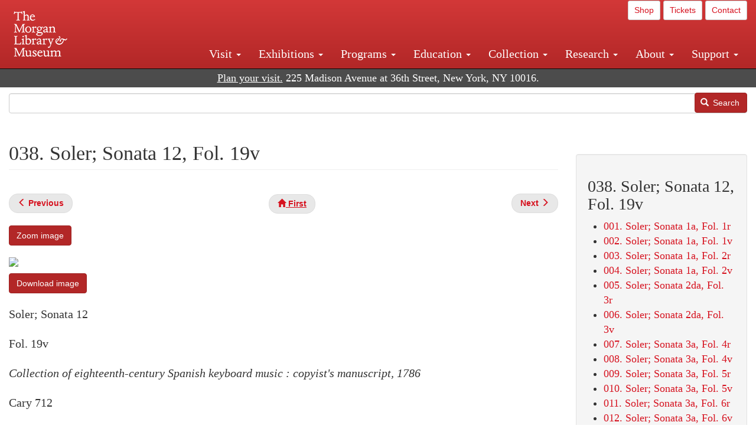

--- FILE ---
content_type: text/html; charset=UTF-8
request_url: https://www.themorgan.org/music/manuscript/409299/38
body_size: 11534
content:
<!DOCTYPE html>
<html  lang="en" dir="ltr">
  <head>
    <meta charset="utf-8" />
<noscript><style>form.antibot * :not(.antibot-message) { display: none !important; }</style>
</noscript><meta name="description" content=", , Collection of eighteenth-century Spanish keyboard music : copyist&#039;s manuscript, 1786 , , Cary 712" />
<link rel="canonical" href="https://www.themorgan.org/music/manuscript/409299/38" />
<meta name="google-site-verification" content="12iEsUu52WF4YXFkCiEOJZr_onOHO364i4TqYHYXOew" />
<link rel="apple-touch-icon" sizes="57x57" href="/sites/default/files/favicons/apple-touch-icon-57x57.png"/>
<link rel="apple-touch-icon" sizes="60x60" href="/sites/default/files/favicons/apple-touch-icon-60x60.png"/>
<link rel="apple-touch-icon" sizes="72x72" href="/sites/default/files/favicons/apple-touch-icon-72x72.png"/>
<link rel="apple-touch-icon" sizes="76x76" href="/sites/default/files/favicons/apple-touch-icon-76x76.png"/>
<link rel="apple-touch-icon" sizes="114x114" href="/sites/default/files/favicons/apple-touch-icon-114x114.png"/>
<link rel="apple-touch-icon" sizes="120x120" href="/sites/default/files/favicons/apple-touch-icon-120x120.png"/>
<link rel="apple-touch-icon" sizes="144x144" href="/sites/default/files/favicons/apple-touch-icon-144x144.png"/>
<link rel="apple-touch-icon" sizes="152x152" href="/sites/default/files/favicons/apple-touch-icon-152x152.png"/>
<link rel="apple-touch-icon" sizes="180x180" href="/sites/default/files/favicons/apple-touch-icon-180x180.png"/>
<link rel="icon" type="image/png" href="/sites/default/files/favicons/favicon-32x32.png" sizes="32x32"/>
<link rel="icon" type="image/png" href="/sites/default/files/favicons/favicon-194x194.png" sizes="194x194"/>
<link rel="icon" type="image/png" href="/sites/default/files/favicons/favicon-96x96.png" sizes="96x96"/>
<link rel="icon" type="image/png" href="/sites/default/files/favicons/android-chrome-192x192.png" sizes="192x192"/>
<link rel="icon" type="image/png" href="/sites/default/files/favicons/favicon-16x16.png" sizes="16x16"/>
<link rel="manifest" href="/sites/default/files/favicons/android-chrome-manifest.json"/>
<meta name="msapplication-TileColor" content="#ffc40d"/>
<meta name="msapplication-TileImage" content="/sites/default/files/favicons/mstile-144x144.png"/>
<meta name="theme-color" content="#ffffff"/>
<meta name="favicon-generator" content="Drupal responsive_favicons + realfavicongenerator.net" />
<meta name="Generator" content="Drupal 10 (https://www.drupal.org)" />
<meta name="MobileOptimized" content="width" />
<meta name="HandheldFriendly" content="true" />
<meta name="viewport" content="width=device-width, initial-scale=1.0" />
<link rel="stylesheet" href="/sites/default/files/fontyourface/local_fonts/dante/font.css" media="all" />
<link rel="prev" href="/music/manuscript/409299/37" />
<link rel="up" href="/music-manuscripts-and-printed-music/409299" />
<link rel="next" href="/music/manuscript/409299/39" />

    <title>| | 038. Soler; Sonata 12, Fol. 19v | The Morgan Library &amp; Museum</title>
    <link rel="stylesheet" media="all" href="/sites/default/files/css/css_OSJZV52DHUMuSz2-UGZ0sP0_4sNQRMRGlqqTwcuPjCk.css?delta=0&amp;language=en&amp;theme=bootstrap_morgan&amp;include=eJxlzEEOgCAMRNELETkSaaEaFB1SStTby84Yk1n8vMUwxS0Yxqrnt0OOOFxEgTIun2SmXmyAik_aK5WJVro-kDIVLK7dzWQfZ03cKTxD98CANVOq_icPyooyxg" />
<link rel="stylesheet" media="all" href="/sites/default/files/css/css_U511muculx7YEB0xzGvh_9SSTYYGy5-EzRqJvACB0NI.css?delta=1&amp;language=en&amp;theme=bootstrap_morgan&amp;include=eJxlzEEOgCAMRNELETkSaaEaFB1SStTby84Yk1n8vMUwxS0Yxqrnt0OOOFxEgTIun2SmXmyAik_aK5WJVro-kDIVLK7dzWQfZ03cKTxD98CANVOq_icPyooyxg" />

    <script type="application/json" data-drupal-selector="drupal-settings-json">{"path":{"baseUrl":"\/","pathPrefix":"","currentPath":"node\/1136116","currentPathIsAdmin":false,"isFront":false,"currentLanguage":"en"},"pluralDelimiter":"\u0003","suppressDeprecationErrors":true,"ajaxPageState":{"libraries":"[base64]","theme":"bootstrap_morgan","theme_token":null},"ajaxTrustedUrl":{"\/search":true},"gtag":{"tagId":"G-XVMVPQFT4K","consentMode":false,"otherIds":["DC-10905669","AW-1029644845",""],"events":[],"additionalConfigInfo":[]},"back_to_top":{"back_to_top_button_trigger":100,"back_to_top_speed":1200,"back_to_top_prevent_on_mobile":true,"back_to_top_prevent_in_admin":false,"back_to_top_button_type":"image","back_to_top_button_text":"Back to top"},"colorbox":{"opacity":"0.85","current":"{current} of {total}","previous":"\u00ab Prev","next":"Next \u00bb","close":"Close","maxWidth":"98%","maxHeight":"98%","fixed":true,"mobiledetect":true,"mobiledevicewidth":"480px"},"copyprevention":{"body":[],"images":{"contextmenu":"contextmenu"},"images_min_dimension":150,"transparentgif":"https:\/\/www.themorgan.org\/modules\/contrib\/copyprevention\/transparent.gif"},"bootstrap":{"forms_has_error_value_toggle":1,"modal_animation":1,"modal_backdrop":"true","modal_focus_input":1,"modal_keyboard":1,"modal_select_text":1,"modal_show":1,"modal_size":"","popover_enabled":1,"popover_animation":1,"popover_auto_close":1,"popover_container":"body","popover_content":"","popover_delay":"0","popover_html":0,"popover_placement":"right","popover_selector":"","popover_title":"","popover_trigger":"click"},"user":{"uid":0,"permissionsHash":"c75e8bdc907009b292713e214b39a434c695586c77eb29f90c86458fa405b285"}}</script>
<script src="/sites/default/files/js/js_3lKwFo5Qy96DHydonLi5fGoEp4bJwillQdTJnGzTprw.js?scope=header&amp;delta=0&amp;language=en&amp;theme=bootstrap_morgan&amp;include=eJxljwEKwzAIRS9U6pGCaWxI52KwtutuP2FsWTsQ-f8_RYw43YKJV4PYdVjWIYrYaooOPio0pVBqsR_YpMlOOkzColEOSDTjxvYNfIFLJbj4zlkwwck5a0-_tVO1IhXO1qkSJN0a8pgKsuQRFzyGLJKZgmGG7O3q30MPirPoPfQP_pIXI0RuWg"></script>
<script src="/modules/contrib/google_tag/js/gtag.js?t8tesg"></script>

  </head>
  <body class="page-node-1136116 page-node-type-music_manuscript_pages fontyourface path-node page-node-type-music-manuscript-pages navbar-is-fixed-top has-glyphicons">
    <a href="#main-content" class="visually-hidden focusable skip-link">
      Skip to main content
    </a>
    
      <div class="dialog-off-canvas-main-canvas" data-off-canvas-main-canvas>
              <header class="navbar navbar-inverse navbar-fixed-top" id="navbar" role="banner">
              <div class="container-fluid">
            <div class="navbar-header">
          <div class="region region-navigation">
          <a class="logo navbar-btn pull-left" href="/" title="Home" rel="home">
      <img src="/sites/default/files/Morgan_horizontal-white2.png" alt="Home" />
    </a>
      
  </div>

                          <button type="button" class="navbar-toggle collapsed" data-toggle="collapse" data-target="#navbar-collapse" aria-expanded="false">
            <span class="sr-only">Toggle navigation</span>
            <span class="icon-bar"></span>
            <span class="icon-bar"></span>
            <span class="icon-bar"></span>
          </button>
              </div>

                    <div id="navbar-collapse" class="navbar-collapse collapse">
            <div class="region region-navigation-collapsible">
    <section id="block-bootstrap-morgan-utilitymenu" class="block block-block-content block-block-contentd2421468-d48b-466e-a029-e4c7e7d23de0 clearfix">
  
    

      
            <div class="field field--name-body field--type-text-with-summary field--label-hidden field--item"><p style="text-align: right;"><a class="btn btn-default btn-sm" href="https://shop.themorgan.org">Shop</a> <a class="btn btn-default btn-sm" href="https://mpv.tickets.com/schedule/?agency=MGLV_ADM_MPV&orgid=51849">Tickets</a> <a class="btn btn-default btn-sm" href="/contact">Contact</a></p></div>
      
  </section>

<nav role="navigation" aria-labelledby="block-bootstrap-morgan-main-menu-menu" id="block-bootstrap-morgan-main-menu">
            
  <h2 class="visually-hidden" id="block-bootstrap-morgan-main-menu-menu">Main navigation</h2>
  

        
      <ul class="menu menu--main nav navbar-nav">
                      <li class="expanded dropdown first">
                                                                    <a href="/visit" class="dropdown-toggle" data-toggle="dropdown" data-drupal-link-system-path="node/1154336">Visit <span class="caret"></span></a>
                        <ul class="dropdown-menu">
                      <li class="first">
                                        <a href="/visit" data-drupal-link-system-path="node/1154336">Hours, Admission, and Directions</a>
              </li>
                      <li>
                                        <a href="https://mpv.tickets.com/schedule/?agency=MGLV_ADM_MPV&amp;orgid=51849#/?view=list&amp;includePackages=true">Purchase Tickets</a>
              </li>
                      <li>
                                        <a href="/visit/accessibility" data-drupal-link-system-path="node/73">Accessibility</a>
              </li>
                      <li>
                                        <a href="/visit/audio-guide" data-drupal-link-system-path="node/60">Map and Audio Guide</a>
              </li>
                      <li>
                                        <a href="/visit/dining" data-drupal-link-system-path="node/7709121">Dining</a>
              </li>
                      <li>
                                        <a href="/visit/group-tours-and-visits" data-drupal-link-system-path="node/62">Tours and Group Visits</a>
              </li>
                      <li>
                                        <a href="/visit/guidelines" data-drupal-link-system-path="node/74">Visitor Guidelines and Policies</a>
              </li>
                      <li class="last">
                                        <a href="/visit/faq" data-drupal-link-system-path="visit/faq">FAQ</a>
              </li>
        </ul>
  
              </li>
                      <li class="expanded dropdown">
                                                                    <a href="/exhibitions/current" class="dropdown-toggle" data-toggle="dropdown" data-drupal-link-system-path="exhibitions/current">Exhibitions <span class="caret"></span></a>
                        <ul class="dropdown-menu">
                      <li class="first">
                                        <a href="/exhibitions/current" data-drupal-link-system-path="exhibitions/current">Current</a>
              </li>
                      <li>
                                        <a href="/exhibitions/upcoming" data-drupal-link-system-path="exhibitions/upcoming">Upcoming</a>
              </li>
                      <li>
                                        <a href="/exhibitions/online" data-drupal-link-system-path="exhibitions/online">Online</a>
              </li>
                      <li>
                                        <a href="/exhibitions/past" data-drupal-link-system-path="exhibitions/past">Past</a>
              </li>
                      <li class="last">
                                        <a href="/videos/exhibitions">Videos</a>
              </li>
        </ul>
  
              </li>
                      <li class="expanded dropdown">
                                                                    <a href="/programs" class="dropdown-toggle" data-toggle="dropdown" data-drupal-link-system-path="node/7709096">Programs <span class="caret"></span></a>
                        <ul class="dropdown-menu">
                      <li class="first">
                                        <a href="/programs" data-drupal-link-system-path="node/7709096">About Programs</a>
              </li>
                      <li>
                                        <a href="/programs/list" data-drupal-link-system-path="programs/list">Concerts, Talks, and More</a>
              </li>
                      <li>
                                        <a href="/calendar" data-drupal-link-system-path="calendar">Calendar</a>
              </li>
                      <li>
                                        <a href="/programs/tours" data-drupal-link-system-path="node/7709111">Tours</a>
              </li>
                      <li>
                                        <a href="/family-programs" data-drupal-link-system-path="node/7709116">Family Programs</a>
              </li>
                      <li>
                                        <a href="/programs/college-programs" data-drupal-link-system-path="node/58836">College Programs</a>
              </li>
                      <li>
                                        <a href="/education/teen-programs" data-drupal-link-system-path="node/1465181">Teen Programs</a>
              </li>
                      <li class="last">
                                        <a href="/videos/programs" data-drupal-link-system-path="videos/programs">Videos</a>
              </li>
        </ul>
  
              </li>
                      <li class="expanded dropdown">
                                                                    <a href="/education/overview" class="dropdown-toggle" data-toggle="dropdown" data-drupal-link-system-path="node/79">Education <span class="caret"></span></a>
                        <ul class="dropdown-menu">
                      <li class="first">
                                        <a href="/education/overview" data-drupal-link-system-path="node/79">Mission and Programs Overview</a>
              </li>
                      <li>
                                        <a href="/education/NYCurriculum" data-drupal-link-system-path="node/81">Common Core State Standards</a>
              </li>
                      <li>
                                        <a href="/education/how-to-book-a-class" data-drupal-link-system-path="node/82">How to Book a Class</a>
              </li>
                      <li>
                                        <a href="/education/programs" data-drupal-link-system-path="node/80">School and Camp Programs</a>
              </li>
                      <li>
                                        <a href="/education/morgan-book-project" data-drupal-link-system-path="node/84">The Morgan Book Project</a>
              </li>
                      <li>
                                        <a href="/education/teacher-programs" data-drupal-link-system-path="node/1459641">Teacher Programs</a>
              </li>
                      <li class="last">
                                        <a href="/education/virtual-field-trips" data-drupal-link-system-path="node/1146361">Virtual School Programs</a>
              </li>
        </ul>
  
              </li>
                      <li class="expanded dropdown">
                                                                    <a href="/collection" class="dropdown-toggle" data-toggle="dropdown" data-drupal-link-system-path="node/1413081">Collection <span class="caret"></span></a>
                        <ul class="dropdown-menu">
                      <li class="first">
                                        <a href="/collection-highlights" data-drupal-link-system-path="collection-highlights">Collection Highlights</a>
              </li>
                      <li>
                                        <a href="/collection/curatorial-departments" data-drupal-link-system-path="node/7707836">Curatorial Departments</a>
              </li>
                      <li class="expanded dropdown">
                                                                    <a href="/collection" class="dropdown-toggle" data-toggle="dropdown" data-drupal-link-system-path="node/1413081">Collection Online <span class="caret"></span></a>
                        <ul class="dropdown-menu">
                      <li class="first">
                                        <a href="/drawings" data-drupal-link-system-path="node/12651">Drawings Online</a>
              </li>
                      <li>
                                        <a href="/manuscripts/list" data-drupal-link-system-path="manuscripts/list">Medieval &amp; Renaissance Manuscripts</a>
              </li>
                      <li>
                                        <a href="/music-manuscripts-and-printed-music/list" data-drupal-link-system-path="music-manuscripts-and-printed-music/list">Music Manuscripts and Printed Music</a>
              </li>
                      <li>
                                        <a href="/objects/images" data-drupal-link-system-path="objects/images">Paintings &amp; Art Objects</a>
              </li>
                      <li>
                                        <a href="/papyri/grid" data-drupal-link-system-path="papyri/grid">Papyri</a>
              </li>
                      <li>
                                        <a href="/rembrandt" data-drupal-link-system-path="node/7707916">Rembrandt Prints</a>
              </li>
                      <li class="last">
                                        <a href="/morgan-syndicate-books" data-drupal-link-system-path="node/7708926">Syndicate records of the Morgan financial firms, 1882–1933</a>
              </li>
        </ul>
  
              </li>
                      <li>
                                        <a href="/digital-facsimiles" data-drupal-link-system-path="digital-facsimiles">Digital Facsimiles</a>
              </li>
                      <li>
                                        <a href="/thaw-conservation-center" data-drupal-link-system-path="node/7709041">Thaw Conservation Center</a>
              </li>
                      <li>
                                        <a href="/loan-request-form" data-drupal-link-system-path="node/7709181">Loan Request</a>
              </li>
                      <li class="last">
                                        <a href="/videos/collection">Videos</a>
              </li>
        </ul>
  
              </li>
                      <li class="expanded dropdown">
                                                                    <a href="/research/services" class="dropdown-toggle" data-toggle="dropdown" data-drupal-link-system-path="node/5194">Research <span class="caret"></span></a>
                        <ul class="dropdown-menu">
                      <li class="first">
                                        <a href="/research/services" data-drupal-link-system-path="node/5194">Research Services</a>
              </li>
                      <li>
                                        <a href="/research/reading-room" data-drupal-link-system-path="node/5756">Reading Room</a>
              </li>
                      <li>
                                        <a href="/research/drawing-study-center" data-drupal-link-system-path="node/5757">Drawing Study Center</a>
              </li>
                      <li>
                                        <a href="/research/imaging-and-rights" data-drupal-link-system-path="node/5759">Imaging &amp; Rights</a>
              </li>
                      <li>
                                        <a href="/research/reference-collection" data-drupal-link-system-path="node/5760">Reference Collection</a>
              </li>
                      <li class="expanded dropdown">
                                                                    <a href="/drawing-institute" class="dropdown-toggle" data-toggle="dropdown" data-drupal-link-system-path="node/598">Drawing Institute <span class="caret"></span></a>
                        <ul class="dropdown-menu">
                      <li class="first">
                                        <a href="/drawing-institute/calendar" data-drupal-link-system-path="drawing-institute/calendar">Calendar</a>
              </li>
                      <li>
                                        <a href="/drawing-institute/events" data-drupal-link-system-path="node/24451">Events</a>
              </li>
                      <li>
                                        <a href="/drawing-institute/faq" data-drupal-link-system-path="node/1148366">FAQs</a>
              </li>
                      <li>
                                        <a href="/drawing-institute/call-for-applications" data-drupal-link-system-path="drawing-institute/call-for-applications">Call for Applications</a>
              </li>
                      <li>
                                        <a href="/drawing-institute/fellows" data-drupal-link-system-path="drawing-institute/fellows">Fellows</a>
              </li>
                      <li>
                                        <a href="/drawing-institute/fellowships" data-drupal-link-system-path="node/24456">Fellowships</a>
              </li>
                      <li>
                                        <a href="/drawing-institute/people" data-drupal-link-system-path="node/24461">People</a>
              </li>
                      <li class="last">
                                        <a href="/drawing-institute/videos" data-drupal-link-system-path="node/60466">Videos</a>
              </li>
        </ul>
  
              </li>
                      <li>
                                        <a href="/research/guides" data-drupal-link-system-path="node/5763">Researchers&#039; Guides to the Collections</a>
              </li>
                      <li class="last">
                                        <a href="http://corsair.themorgan.org">CORSAIR Collection Catalog</a>
              </li>
        </ul>
  
              </li>
                      <li class="expanded dropdown">
                                                                    <a href="/about/introduction" class="dropdown-toggle" data-toggle="dropdown" data-drupal-link-system-path="node/4936">About <span class="caret"></span></a>
                        <ul class="dropdown-menu">
                      <li class="expanded dropdown first">
                                                                    <a href="/about/introduction" class="dropdown-toggle" data-toggle="dropdown" data-drupal-link-system-path="node/4936">About the Morgan <span class="caret"></span></a>
                        <ul class="dropdown-menu">
                      <li class="first">
                                        <a href="/about/mission-statement" data-drupal-link-system-path="node/4935">Mission Statement</a>
              </li>
                      <li>
                                        <a href="/about/board" data-drupal-link-system-path="node/47786">Board of Trustees</a>
              </li>
                      <li>
                                        <a href="/about/statement-on-cataloging" data-drupal-link-system-path="node/1162686">Cataloging Principles at the Morgan</a>
              </li>
                      <li>
                                        <a href="/about/living-land-acknowledgment" data-drupal-link-system-path="node/1377301">Living Land Acknowledgment</a>
              </li>
                      <li>
                                        <a href="/about/report-to-donors" data-drupal-link-system-path="node/5191">Report to Donors</a>
              </li>
                      <li>
                                        <a href="/about/strategic-plan" data-drupal-link-system-path="node/1424701">Strategic Plan</a>
              </li>
                      <li class="last">
                                        <a href="/about/centennial" data-drupal-link-system-path="node/1422641">The Morgan at 100</a>
              </li>
        </ul>
  
              </li>
                      <li class="expanded dropdown">
                                                                    <a href="/architecture" class="dropdown-toggle" data-toggle="dropdown" data-drupal-link-system-path="node/1179366">Architecture of the Morgan <span class="caret"></span></a>
                        <ul class="dropdown-menu">
                      <li class="first">
                                        <a href="/architecture" data-drupal-link-system-path="node/1179366">Architecture</a>
              </li>
                      <li>
                                        <a href="/the-morgan-campus" data-drupal-link-system-path="the-morgan-campus">The Morgan Campus</a>
              </li>
                      <li class="last">
                                        <a href="/j-pierpont-morgans-library/restoration" data-drupal-link-system-path="node/1109826">Restoration of J. Pierpont Morgan&#039;s Library</a>
              </li>
        </ul>
  
              </li>
                      <li class="expanded dropdown">
                                                                    <a href="/belle-greene" class="dropdown-toggle" data-toggle="dropdown" data-drupal-link-system-path="node/5031">Belle da Costa Greene <span class="caret"></span></a>
                        <ul class="dropdown-menu">
                      <li class="first">
                                        <a href="/belle-greene/portraits" data-drupal-link-system-path="belle-greene/portraits">Belle da Costa Greene: A Portrait Gallery</a>
              </li>
                      <li>
                                        <a href="/belle-greene/letters" data-drupal-link-system-path="node/1179986">Belle da Costa Greene&#039;s Letters to Bernard Berenson</a>
              </li>
                      <li class="last">
                                        <a href="/belle-greene/resources" data-drupal-link-system-path="node/1179991">Additional Resources</a>
              </li>
        </ul>
  
              </li>
                      <li>
                                        <a href="/press-room" data-drupal-link-system-path="node/7709061">Press Room</a>
              </li>
                      <li>
                                        <a href="/blog" data-drupal-link-system-path="blog">Blog</a>
              </li>
                      <li class="expanded dropdown">
                                                                    <a href="/opportunities/employment" class="dropdown-toggle" data-toggle="dropdown" data-drupal-link-system-path="taxonomy/term/28556">Opportunities <span class="caret"></span></a>
                        <ul class="dropdown-menu">
                      <li class="first">
                                        <a href="/opportunities/employment" data-drupal-link-system-path="taxonomy/term/28556">Employment</a>
              </li>
                      <li>
                                        <a href="/opportunities/fellowships" data-drupal-link-system-path="taxonomy/term/28561">Fellowships</a>
              </li>
                      <li>
                                        <a href="/opportunities/internships" data-drupal-link-system-path="node/1381491">Internships</a>
              </li>
                      <li class="last">
                                        <a href="/opportunities/other" data-drupal-link-system-path="taxonomy/term/28566"> Other Opportunities</a>
              </li>
        </ul>
  
              </li>
                      <li class="last">
                                        <a href="/about/message-from-the-director" data-drupal-link-system-path="node/53521">Message from the Director</a>
              </li>
        </ul>
  
              </li>
                      <li class="expanded dropdown last">
                                                                    <a href="/support/default" class="dropdown-toggle" data-toggle="dropdown" data-drupal-link-system-path="node/1415916">Support <span class="caret"></span></a>
                        <ul class="dropdown-menu">
                      <li class="first">
                                        <a href="/membership" data-drupal-link-system-path="node/1419741">Membership</a>
              </li>
                      <li>
                                        <a href="/support/donation" data-drupal-link-system-path="node/1173376">Make a Donation</a>
              </li>
                      <li>
                                        <a href="/support/corporate" data-drupal-link-system-path="node/5717">Corporate Membership</a>
              </li>
                      <li>
                                        <a href="/support/entertaining" data-drupal-link-system-path="node/5718">Corporate Entertaining</a>
              </li>
                      <li>
                                        <a href="/support/annual" data-drupal-link-system-path="node/5722">Annual Fund</a>
              </li>
                      <li>
                                        <a href="/support/planned-giving" data-drupal-link-system-path="node/35566">Planned Giving</a>
              </li>
                      <li>
                                        <a href="/support/sponsorship" data-drupal-link-system-path="node/5721">Sponsorship</a>
              </li>
                      <li>
                                        <a href="/support/events" data-drupal-link-system-path="support/events">Benefit Events</a>
              </li>
                      <li class="last">
                                        <a href="/support/volunteer" data-drupal-link-system-path="node/1136866">Volunteer</a>
              </li>
        </ul>
  
              </li>
        </ul>
  

  </nav>

  </div>

        </div>
                    </div>
          </header>
  
  <div role="main" class="main-container container-fluid js-quickedit-main-content">
    <div class="row">

                              <div class="col-sm-12" role="heading">
              <div class="region region-header">
    <section id="block-address" class="block block-block-content block-block-content37e2fe48-b16e-476e-89ff-9b714b5ce737 clearfix">
  
    

      
            <div class="field field--name-body field--type-text-with-summary field--label-hidden field--item"><!--<p class="address-top">225 Madison Avenue at 36th Street, New York, NY 10016. Just a short walk from Grand Central and Penn Station</p>-->

<p class="address-top mobile-hide" style="margin-top: 52px; font-size: 18px;"><a href="/visit" style="text-decoration: underline !important;" class="white">Plan your visit.</a> 225 Madison Avenue at 36th Street, New York, NY 10016.</p>

<p class="address-top desktop-hide" style="margin-top: 40px; font-size: 14px;"><a href="/visit" style="text-decoration: underline !important;" class="white">Plan your visit.</a> 225 Madison Avenue at 36th Street, New York, NY 10016.</p></div>
      
  </section>

<section class="search-api-form block block-search-api-block block-search-api-form-block clearfix" data-drupal-selector="search-api-form" id="block-bootstrap-morgan-searchapiform">
  
    

      <form action="/search" method="get" id="search-api-form" accept-charset="UTF-8">
  <div class="form-item js-form-item form-type-search js-form-type-search form-item-search-api-fulltext js-form-item-search-api-fulltext form-no-label form-group">
      <label for="edit-search-api-fulltext" class="control-label sr-only">Search</label>
  
  
  <input title="Enter the terms you wish to search for." data-drupal-selector="edit-search-api-fulltext" class="form-search form-control" placeholder="" type="search" id="edit-search-api-fulltext" name="search_api_fulltext" value="" size="15" maxlength="128" />

  
  
  </div>
<div data-drupal-selector="edit-actions" class="form-actions form-group js-form-wrapper form-wrapper" id="edit-actions"><button data-drupal-selector="edit-submit" class="button js-form-submit form-submit btn-primary btn icon-before" type="submit" id="edit-submit" value="Search"><span class="icon glyphicon glyphicon-search" aria-hidden="true"></span>
Search</button></div>

</form>

  </section>


  </div>

          </div>
              
            
                  <section class="col-sm-9">

                                      <div class="highlighted">  <div class="region region-highlighted">
    <div data-drupal-messages-fallback class="hidden"></div>

  </div>
</div>
                  
                
                          <a id="main-content"></a>
            <div class="region region-content">
        <h1 class="page-header">
<span>038. Soler; Sonata 12, Fol. 19v</span>
</h1>

  
<article data-history-node-id="1136116" class="music-manuscript-pages full clearfix">

  
    

  
  <div class="content">
      <nav role="navigation" aria-labelledby="book-label-1303966">
   
          <!--<h2>Book traversal links for 038. Soler; Sonata 12, Fol. 19v</h2>-->
      <ul class="pager clearfix">
              <li class="previous">
          <a class="page-previous" href="/music/manuscript/409299/37" rel="prev" title="Go to previous page"><span class="glyphicon glyphicon-menu-left"></span> <b>Previous</b> </a>
        </li>
                    <li>
          <a class="page-home" href="/music-manuscripts-and-printed-music/409299" title="Go to parent page"><span class="glyphicon glyphicon-home"></span> <b>First</b></a>
        </li>
                    <li class="next">
          <a class="page-next" href="/music/manuscript/409299/39" rel="next" title="Go to next page"> <b>Next</b> <span class="glyphicon glyphicon-menu-right"></span></a>
        </li>
          </ul>
      </nav>

    
            <div class="field field--name-field-zoom-link field--type-link field--label-hidden field--item"><a href="https://host.themorgan.org/music/zoom.asp?id=409299&amp;page=38&amp;width=100%25&amp;height=100%25&amp;iframe=true" rel="nofollow">Zoom image</a></div>
      
            <div class="field field--name-body field--type-text-with-summary field--label-hidden field--item"><p><img src="https://host.themorgan.org/sites/default/files/styles/large__650_x_650_/public/music/409299/409299v_0038.jpg" class="img-responsive"></p><p><a href="https://host.themorgan.org/sites/default/files/music/409299/409299v_0038.jpg" class="btn btn-primary white" rel="nofollow">Download image</a></p></div>
      
            <div class="field field--name-field-manuscript-structure field--type-string field--label-hidden field--item">Soler; Sonata 12</div>
      
            <div class="field field--name-field-manuscript-page field--type-string field--label-hidden field--item">Fol. 19v</div>
      
            <div class="field field--name-field-object-title field--type-text-long field--label-hidden field--item"><p>Collection of eighteenth-century Spanish keyboard music : copyist&#039;s manuscript, 1786</p>
</div>
      
            <div class="field field--name-field-accession-number field--type-string field--label-hidden field--item">Cary 712</div>
      
  <div class="field field--name-field-catalog-link field--type-link field--label-inline">
    <div class="field--label">Catalog link</div>
              <div class="field--item"><a href="http://corsair.themorgan.org/vwebv/holdingsInfo?bibId=409299">See more information »</a></div>
          </div>
  <nav role="navigation" aria-labelledby="book-label-1303966">
   
          <!--<h2>Book traversal links for 038. Soler; Sonata 12, Fol. 19v</h2>-->
      <ul class="pager clearfix">
              <li class="previous">
          <a class="page-previous" href="/music/manuscript/409299/37" rel="prev" title="Go to previous page"><span class="glyphicon glyphicon-menu-left"></span> <b>Previous</b> </a>
        </li>
                    <li>
          <a class="page-home" href="/music-manuscripts-and-printed-music/409299" title="Go to parent page"><span class="glyphicon glyphicon-home"></span> <b>First</b></a>
        </li>
                    <li class="next">
          <a class="page-next" href="/music/manuscript/409299/39" rel="next" title="Go to next page"> <b>Next</b> <span class="glyphicon glyphicon-menu-right"></span></a>
        </li>
          </ul>
      </nav>

  </div>

</article>

<section id="block-bootstrap-morgan-exploremusic" class="block block-block-content block-block-content01c44167-7378-43ba-87ce-7cbe2262e88b clearfix">
  
    

      
            <div class="field field--name-body field--type-text-with-summary field--label-hidden field--item"><div class="well"><h2>Explore Music at the Morgan</h2><ul><li><a href="/collection/music-manuscripts-and-printed-music">About Music Manuscripts &amp; Printed Music</a></li><li><a href="/music-manuscripts-and-printed-music/list">Complete Holdings</a></li><li><a href="/music">Music Manuscripts Online</a> (browse images)</li><li><a href="/music-manuscripts-and-printed-music/list?field_image_available_target_id=All&amp;field_music_type_target_id=2216&amp;field_music_colleciton_target_id=All&amp;field_creator_value=&amp;sort_by=field_creator_value&amp;sort_order=ASC&amp;items_per_page=400">Highlights List</a></li><li><a href="/research/guides/music-manuscripts-and-printed-music">Research Guide</a></li><li><a href="/programs/list?field_program_type_select_target_id=28881">Concerts</a></li></ul></div></div>
      
  </section>


  </div>

              </section>

                              <aside class="col-sm-3" role="complementary">
              <div class="well region region-sidebar-second">
    <section id="block-bootstrap-morgan-booknavigation" class="block block-book block-book-navigation clearfix">
  
      <h2 class="block-title">038. Soler; Sonata 12, Fol. 19v</h2>
    

      
              <ul>
              <li>
        <a href="/music/manuscript/409299/1" hreflang="en">001. Soler; Sonata 1a, Fol. 1r</a>
              </li>
          <li>
        <a href="/music/manuscript/409299/2" hreflang="en">002. Soler; Sonata 1a, Fol. 1v</a>
              </li>
          <li>
        <a href="/music/manuscript/409299/3" hreflang="en">003. Soler; Sonata 1a, Fol. 2r</a>
              </li>
          <li>
        <a href="/music/manuscript/409299/4" hreflang="en">004. Soler; Sonata 1a, Fol. 2v</a>
              </li>
          <li>
        <a href="/music/manuscript/409299/5" hreflang="en">005. Soler; Sonata 2da, Fol. 3r</a>
              </li>
          <li>
        <a href="/music/manuscript/409299/6" hreflang="en">006. Soler; Sonata 2da, Fol. 3v</a>
              </li>
          <li>
        <a href="/music/manuscript/409299/7" hreflang="en">007. Soler; Sonata 3a, Fol. 4r</a>
              </li>
          <li>
        <a href="/music/manuscript/409299/8" hreflang="en">008. Soler; Sonata 3a, Fol. 4v</a>
              </li>
          <li>
        <a href="/music/manuscript/409299/9" hreflang="en">009. Soler; Sonata 3a, Fol. 5r</a>
              </li>
          <li>
        <a href="/music/manuscript/409299/10" hreflang="en">010. Soler; Sonata 3a, Fol. 5v</a>
              </li>
          <li>
        <a href="/music/manuscript/409299/11" hreflang="en">011. Soler; Sonata 3a, Fol. 6r</a>
              </li>
          <li>
        <a href="/music/manuscript/409299/12" hreflang="en">012. Soler; Sonata 3a, Fol. 6v</a>
              </li>
          <li>
        <a href="/music/manuscript/409299/13" hreflang="en">013. Soler; Sonata 3a, Fol. 7r</a>
              </li>
          <li>
        <a href="/music/manuscript/409299/14" hreflang="en">014. Soler; Sonata 4ta, Fol. 7v</a>
              </li>
          <li>
        <a href="/music/manuscript/409299/15" hreflang="en">015. Soler; Sonata 4ta, Fol. 8r</a>
              </li>
          <li>
        <a href="/music/manuscript/409299/16" hreflang="en">016. Soler; Sonata 5a, Fol. 8v</a>
              </li>
          <li>
        <a href="/music/manuscript/409299/17" hreflang="en">017. Soler; Sonata 5a, Fol. 9r</a>
              </li>
          <li>
        <a href="/music/manuscript/409299/18" hreflang="en">018. Soler; Sonata 5a, Fol. 9v</a>
              </li>
          <li>
        <a href="/music/manuscript/409299/19" hreflang="en">019. Soler; Sonata 6ta, Fol. 10r</a>
              </li>
          <li>
        <a href="/music/manuscript/409299/20" hreflang="en">020. Soler; Sonata 6ta, Fol. 10v</a>
              </li>
          <li>
        <a href="/music/manuscript/409299/21" hreflang="en">021. Soler; Sonata 6ta, Fol. 11r</a>
              </li>
          <li>
        <a href="/music/manuscript/409299/22" hreflang="en">022. Soler; Sonata 7a, Fol. 11v</a>
              </li>
          <li>
        <a href="/music/manuscript/409299/23" hreflang="en">023. Soler; Sonata 7a, Fol. 12r</a>
              </li>
          <li>
        <a href="/music/manuscript/409299/24" hreflang="en">024. Soler; Sonata 8a, Fol. 12v</a>
              </li>
          <li>
        <a href="/music/manuscript/409299/25" hreflang="en">025. Soler; Sonata 8a, Fol. 13r</a>
              </li>
          <li>
        <a href="/music/manuscript/409299/26" hreflang="en">026. Soler; Sonata 8a, Fol. 13v</a>
              </li>
          <li>
        <a href="/music/manuscript/409299/27" hreflang="en">027. Soler; Sonata 8a, Fol. 14r</a>
              </li>
          <li>
        <a href="/music/manuscript/409299/28" hreflang="en">028. Soler; Sonata 9, Fol. 14v</a>
              </li>
          <li>
        <a href="/music/manuscript/409299/29" hreflang="en">029. Soler; Sonata 9, Fol. 15r</a>
              </li>
          <li>
        <a href="/music/manuscript/409299/30" hreflang="en">030. Soler; Sonata 9, Fol. 15v</a>
              </li>
          <li>
        <a href="/music/manuscript/409299/31" hreflang="en">031. Soler; Sonata 9, Fol. 16r</a>
              </li>
          <li>
        <a href="/music/manuscript/409299/32" hreflang="en">032. Soler; decima, Fol. 16v</a>
              </li>
          <li>
        <a href="/music/manuscript/409299/33" hreflang="en">033. Soler; decima, Fol. 17r</a>
              </li>
          <li>
        <a href="/music/manuscript/409299/34" hreflang="en">034. Soler; decima, Fol. 17v</a>
              </li>
          <li>
        <a href="/music/manuscript/409299/35" hreflang="en">035. Soler; Sonata Andantino, Fol. 18r</a>
              </li>
          <li>
        <a href="/music/manuscript/409299/36" hreflang="en">036. Soler; Sonata Andantino, Fol. 18v</a>
              </li>
          <li>
        <a href="/music/manuscript/409299/37" hreflang="en">037. Soler; Sonata Andantino, Fol. 19r</a>
              </li>
          <li>
        <a href="/music/manuscript/409299/38" hreflang="en">038. Soler; Sonata 12, Fol. 19v</a>
              </li>
          <li>
        <a href="/music/manuscript/409299/39" hreflang="en">039. Soler; Sonata 12, Fol. 20r</a>
              </li>
          <li>
        <a href="/music/manuscript/409299/40" hreflang="en">040. Soler; Sonata 12, Fol. 20v</a>
              </li>
          <li>
        <a href="/music/manuscript/409299/41" hreflang="en">041. Soler; Sonata 12, Fol. 21r</a>
              </li>
          <li>
        <a href="/music/manuscript/409299/42" hreflang="en">042. Soler; Sonata 13, Fol. 21v</a>
              </li>
          <li>
        <a href="/music/manuscript/409299/43" hreflang="en">043. Soler; Sonata 13, Fol. 22r</a>
              </li>
          <li>
        <a href="/music/manuscript/409299/44" hreflang="en">044. Soler; Sonata 13, Fol. 22v</a>
              </li>
          <li>
        <a href="/music/manuscript/409299/45" hreflang="en">045. Soler; Sonata 13, Fol. 23r</a>
              </li>
          <li>
        <a href="/music/manuscript/409299/46" hreflang="en">046. Soler; Sonata 14, Fol. 23v</a>
              </li>
          <li>
        <a href="/music/manuscript/409299/47" hreflang="en">047. Soler; Sonata 14, Fol. 24r</a>
              </li>
          <li>
        <a href="/music/manuscript/409299/48" hreflang="en">048. Soler; Sonata 14, Fol. 24v</a>
              </li>
          <li>
        <a href="/music/manuscript/409299/49" hreflang="en">049. Soler; Sonata 14, Fol. 25r</a>
              </li>
          <li>
        <a href="/music/manuscript/409299/50" hreflang="en">050. Soler; Sonata 15, Fol. 25v</a>
              </li>
          <li>
        <a href="/music/manuscript/409299/51" hreflang="en">051. Soler; Sonata 15, Fol. 26r</a>
              </li>
          <li>
        <a href="/music/manuscript/409299/52" hreflang="en">052. Soler; Sonata 15, Fol. 26v</a>
              </li>
          <li>
        <a href="/music/manuscript/409299/53" hreflang="en">053. Soler; Sonata 15, Fol. 27r</a>
              </li>
          <li>
        <a href="/music/manuscript/409299/54" hreflang="en">054. Soler; Sonata 16, Fol. 27v</a>
              </li>
          <li>
        <a href="/music/manuscript/409299/55" hreflang="en">055. Soler; Sonata 16, Fol. 28r</a>
              </li>
          <li>
        <a href="/music/manuscript/409299/56" hreflang="en">056. Soler; Sonata 16, Fol. 28v</a>
              </li>
          <li>
        <a href="/music/manuscript/409299/57" hreflang="en">057. Soler; Sonata 16, Fol. 29r</a>
              </li>
          <li>
        <a href="/music/manuscript/409299/58" hreflang="en">058. Soler; Sonata 17, Fol. 29v</a>
              </li>
          <li>
        <a href="/music/manuscript/409299/59" hreflang="en">059. Soler; Sonata 17, Fol. 30r</a>
              </li>
          <li>
        <a href="/music/manuscript/409299/60" hreflang="en">060. Soler; Sonata 17, Fol. 30v</a>
              </li>
          <li>
        <a href="/music/manuscript/409299/61" hreflang="en">061. Soler; Sonata 17, Fol. 31r</a>
              </li>
          <li>
        <a href="/music/manuscript/409299/62" hreflang="en">062. Soler; Sonata 18, Fol. 31v</a>
              </li>
          <li>
        <a href="/music/manuscript/409299/63" hreflang="en">063. Soler; Sonata 18, Fol. 32r</a>
              </li>
          <li>
        <a href="/music/manuscript/409299/64" hreflang="en">064. Soler; Sonata 18, Fol. 32v</a>
              </li>
          <li>
        <a href="/music/manuscript/409299/65" hreflang="en">065. Soler; Sonata 18, Fol. 33r</a>
              </li>
          <li>
        <a href="/music/manuscript/409299/66" hreflang="en">066. Soler; Sonata 19, Fol. 33v</a>
              </li>
          <li>
        <a href="/music/manuscript/409299/67" hreflang="en">067. Soler; Sonata 19, Fol. 34r</a>
              </li>
          <li>
        <a href="/music/manuscript/409299/68" hreflang="en">068. Soler; Sonata 19, Fol. 34v</a>
              </li>
          <li>
        <a href="/music/manuscript/409299/69" hreflang="en">069. Soler; Sonata 19, Fol. 35r</a>
              </li>
          <li>
        <a href="/music/manuscript/409299/70" hreflang="en">070. Soler; Sonata 20, Fol. 35v</a>
              </li>
          <li>
        <a href="/music/manuscript/409299/71" hreflang="en">071. Soler; Sonata 20, Fol. 36r</a>
              </li>
          <li>
        <a href="/music/manuscript/409299/72" hreflang="en">072. Soler; Sonata 20, Fol. 36v</a>
              </li>
          <li>
        <a href="/music/manuscript/409299/73" hreflang="en">073. Soler; Sonata 20, Fol. 37r</a>
              </li>
          <li>
        <a href="/music/manuscript/409299/74" hreflang="en">074. Soler; Sonata 21, Fol. 37v</a>
              </li>
          <li>
        <a href="/music/manuscript/409299/75" hreflang="en">075. Soler; Sonata 21, Fol. 38r</a>
              </li>
          <li>
        <a href="/music/manuscript/409299/76" hreflang="en">076. Soler; Sonata 21, Fol. 38v</a>
              </li>
          <li>
        <a href="/music/manuscript/409299/77" hreflang="en">077. Soler; Sonata 21, Fol. 39r</a>
              </li>
          <li>
        <a href="/music/manuscript/409299/78" hreflang="en">078. Soler; Sonata 22, Fol. 39v</a>
              </li>
          <li>
        <a href="/music/manuscript/409299/79" hreflang="en">079. Soler; Sonata 22, Fol. 40r</a>
              </li>
          <li>
        <a href="/music/manuscript/409299/80" hreflang="en">080. Soler; Sonata 22, Fol. 40v</a>
              </li>
          <li>
        <a href="/music/manuscript/409299/81" hreflang="en">081. Soler; Sonata 22, Fol. 41r</a>
              </li>
          <li>
        <a href="/music/manuscript/409299/82" hreflang="en">082. Soler; Sonata 23, Fol. 41v</a>
              </li>
          <li>
        <a href="/music/manuscript/409299/83" hreflang="en">083. Soler; Sonata 23, Fol. 42r</a>
              </li>
          <li>
        <a href="/music/manuscript/409299/84" hreflang="en">084. Soler; Sonata 23, Fol. 42v</a>
              </li>
          <li>
        <a href="/music/manuscript/409299/85" hreflang="en">085. Soler; Sonata 23, Fol. 43r</a>
              </li>
          <li>
        <a href="/music/manuscript/409299/86" hreflang="en">086. Soler; Sonata 24, Fol. 43v</a>
              </li>
          <li>
        <a href="/music/manuscript/409299/87" hreflang="en">087. Soler; Sonata 24, Fol. 44r</a>
              </li>
          <li>
        <a href="/music/manuscript/409299/88" hreflang="en">088. Soler; Sonata 24, Fol. 44v</a>
              </li>
          <li>
        <a href="/music/manuscript/409299/89" hreflang="en">089. Soler; Sonata 24, Fol. 45r</a>
              </li>
          <li>
        <a href="/music/manuscript/409299/90" hreflang="en">090. Soler; Sonata 24, Fol. 45v</a>
              </li>
          <li>
        <a href="/music/manuscript/409299/91" hreflang="en">091. Soler; Sonata 24, Fol. 46r</a>
              </li>
          <li>
        <a href="/music/manuscript/409299/92" hreflang="en">092. Soler; Sonata 24, Fol. 46v</a>
              </li>
          <li>
        <a href="/music/manuscript/409299/93" hreflang="en">093. Soler; Sonata 25, Fol. 47r</a>
              </li>
          <li>
        <a href="/music/manuscript/409299/94" hreflang="en">094. Soler; Sonata 25, Fol. 47v</a>
              </li>
          <li>
        <a href="/music/manuscript/409299/95" hreflang="en">095. Soler; Sonata 25, Fol. 48r</a>
              </li>
          <li>
        <a href="/music/manuscript/409299/96" hreflang="en">096. Soler; Sonata 25, Fol. 48v</a>
              </li>
          <li>
        <a href="/music/manuscript/409299/97" hreflang="en">097. Soler; Sonata 26, Fol. 49r</a>
              </li>
          <li>
        <a href="/music/manuscript/409299/98" hreflang="en">098. Soler; Sonata 26, Fol. 49v</a>
              </li>
          <li>
        <a href="/music/manuscript/409299/99" hreflang="en">099. Soler; Sonata 26, Fol. 50r</a>
              </li>
          <li>
        <a href="/music/manuscript/409299/100" hreflang="en">100. Soler; Sonata 27, Fol. 50v</a>
              </li>
          <li>
        <a href="/music/manuscript/409299/101" hreflang="en">101. Soler; Sonata 27, Fol. 51r</a>
              </li>
          <li>
        <a href="/music/manuscript/409299/102" hreflang="en">102. Soler; Sonata 28, Fol. 51v</a>
              </li>
          <li>
        <a href="/music/manuscript/409299/103" hreflang="en">103. Soler; Sonata 28, Fol. 52r</a>
              </li>
          <li>
        <a href="/music/manuscript/409299/104" hreflang="en">104. Soler; Sonata 29, Fol. 52v</a>
              </li>
          <li>
        <a href="/music/manuscript/409299/105" hreflang="en">105. Soler; Sonata 29, Fol. 53r</a>
              </li>
          <li>
        <a href="/music/manuscript/409299/106" hreflang="en">106. Compto 30, Fol. 53v</a>
              </li>
          <li>
        <a href="/music/manuscript/409299/107" hreflang="en">107. Compto 30, Fol. 54r</a>
              </li>
          <li>
        <a href="/music/manuscript/409299/108" hreflang="en">108. Compto 30, Fol. 54v</a>
              </li>
          <li>
        <a href="/music/manuscript/409299/109" hreflang="en">109. Compto 30, Fol. 55r</a>
              </li>
          <li>
        <a href="/music/manuscript/409299/110" hreflang="en">110. Compto 30, Fol. 55v</a>
              </li>
          <li>
        <a href="/music/manuscript/409299/111" hreflang="en">111. Minue francese, Fol. 56r</a>
              </li>
          <li>
        <a href="/music/manuscript/409299/112" hreflang="en">112. Allo Allemane, Fol. 56v</a>
              </li>
          <li>
        <a href="/music/manuscript/409299/113" hreflang="en">113. tempo del Primo / Sigue: Rondo Allegto, Fol. 57r</a>
              </li>
          <li>
        <a href="/music/manuscript/409299/114" hreflang="en">114. Rondo assai, Fol. 57v</a>
              </li>
          <li>
        <a href="/music/manuscript/409299/115" hreflang="en">115. Rondo assai, Fol. 58r</a>
              </li>
          <li>
        <a href="/music/manuscript/409299/116" hreflang="en">116. Sigue Minue con spirito, Fol. 58v</a>
              </li>
          <li>
        <a href="/music/manuscript/409299/117" hreflang="en">117. Sigue Picolo Rondo, Fol. 59r</a>
              </li>
          <li>
        <a href="/music/manuscript/409299/118" hreflang="en">118. Minue con molto, Fol. 59v</a>
              </li>
          <li>
        <a href="/music/manuscript/409299/119" hreflang="en">119. Sigue Lo Menor, Fol. 60r</a>
              </li>
          <li>
        <a href="/music/manuscript/409299/120" hreflang="en">120. Sigue Lo Menor, Fol. 60v</a>
              </li>
          <li>
        <a href="/music/manuscript/409299/121" hreflang="en">121. Salmodia Dn Rafael Angles. Para Vicente Torreno, Fol. 61r</a>
              </li>
          <li>
        <a href="/music/manuscript/409299/122" hreflang="en">122. Salmodia Dn Rafael Angles. Para Vicente Torreno, Fol. 61v</a>
              </li>
          <li>
        <a href="/music/manuscript/409299/123" hreflang="en">123. Salmodia Dn Rafael Angles. Para Vicente Torreno, Fol. 62r</a>
              </li>
          <li>
        <a href="/music/manuscript/409299/124" hreflang="en">124. Salmodia Dn Rafael Angles. Para Vicente Torreno, Fol. 62v</a>
              </li>
          <li>
        <a href="/music/manuscript/409299/125" hreflang="en">125. Salmodia Dn Rafael Angles. Para Vicente Torreno, Fol. 63r</a>
              </li>
          <li>
        <a href="/music/manuscript/409299/126" hreflang="en">126. Salmodia Dn Rafael Angles. Para Vicente Torreno, Fol. 63v</a>
              </li>
          <li>
        <a href="/music/manuscript/409299/127" hreflang="en">127. Salmodia Dn Rafael Angles. Para Vicente Torreno, Fol. 64r</a>
              </li>
          <li>
        <a href="/music/manuscript/409299/128" hreflang="en">128. Salmodia Dn Rafael Angles. Para Vicente Torreno, Fol. 64v</a>
              </li>
          <li>
        <a href="/music/manuscript/409299/129" hreflang="en">129. Salmodia Dn Rafael Angles. Para Vicente Torreno, Fol. 65r</a>
              </li>
          <li>
        <a href="/music/manuscript/409299/130" hreflang="en">130. Salmodia Dn Rafael Angles. Para Vicente Torreno, Fol. 65v</a>
              </li>
          <li>
        <a href="/music/manuscript/409299/131" hreflang="en">131. Salmodia Dn Rafael Angles. Para Vicente Torreno, Fol. 66r</a>
              </li>
          <li>
        <a href="/music/manuscript/409299/132" hreflang="en">132. Salmodia Dn Rafael Angles. Para Vicente Torreno, Fol. 66v</a>
              </li>
          <li>
        <a href="/music/manuscript/409299/133" hreflang="en">133. Salmodia Dn Rafael Angles. Para Vicente Torreno, Fol. 67r</a>
              </li>
          <li>
        <a href="/music/manuscript/409299/134" hreflang="en">134. Salmodia Dn Rafael Angles. Para Vicente Torreno, Fol. 67v</a>
              </li>
          <li>
        <a href="/music/manuscript/409299/135" hreflang="en">135. Salmodia Dn Rafael Angles. Para Vicente Torreno, Fol. 68r</a>
              </li>
          <li>
        <a href="/music/manuscript/409299/136" hreflang="en">136. Salmodia Dn Rafael Angles. Para Vicente Torreno, Fol. 68v</a>
              </li>
          <li>
        <a href="/music/manuscript/409299/137" hreflang="en">137. Salmodia Dn Rafael Angles. Para Vicente Torreno, Fol. 69r</a>
              </li>
          <li>
        <a href="/music/manuscript/409299/138" hreflang="en">138. Salmodia Dn Rafael Angles. Para Vicente Torreno, Fol. 69v</a>
              </li>
          <li>
        <a href="/music/manuscript/409299/139" hreflang="en">139. Salmodia Dn Rafael Angles. Para Vicente Torreno, Fol. 70r</a>
              </li>
          <li>
        <a href="/music/manuscript/409299/140" hreflang="en">140. Salmodia Dn Rafael Angles. Para Vicente Torreno, Fol. 70v</a>
              </li>
          <li>
        <a href="/music/manuscript/409299/141" hreflang="en">141. Salmodia Dn Rafael Angles. Para Vicente Torreno, Fol. 71r</a>
              </li>
          <li>
        <a href="/music/manuscript/409299/142" hreflang="en">142. Salmodia Dn Rafael Angles. Para Vicente Torreno, Fol. 71v</a>
              </li>
          <li>
        <a href="/music/manuscript/409299/143" hreflang="en">143. Salmodia Dn Rafael Angles. Para Vicente Torreno, Fol. 72r</a>
              </li>
          <li>
        <a href="/music/manuscript/409299/144" hreflang="en">144. Salmodia Dn Rafael Angles. Para Vicente Torreno, Fol. 72v</a>
              </li>
          <li>
        <a href="/music/manuscript/409299/145" hreflang="en">145. Salmodia Dn Rafael Angles. Para Vicente Torreno, Fol. 73r</a>
              </li>
          <li>
        <a href="/music/manuscript/409299/146" hreflang="en">146. Salmodia Dn Rafael Angles. Para Vicente Torreno, Fol. 73v</a>
              </li>
          <li>
        <a href="/music/manuscript/409299/147" hreflang="en">147. Salmodia Dn Rafael Angles. Para Vicente Torreno, Fol. 74r</a>
              </li>
          <li>
        <a href="/music/manuscript/409299/148" hreflang="en">148. Salmodia Dn Rafael Angles. Para Vicente Torreno, Fol. 74v</a>
              </li>
          <li>
        <a href="/music/manuscript/409299/149" hreflang="en">149. Salmodia Dn Rafael Angles. Para Vicente Torreno, Fol. 75r</a>
              </li>
          <li>
        <a href="/music/manuscript/409299/150" hreflang="en">150. Salmodia Dn Rafael Angles. Para Vicente Torreno, Fol. 75v</a>
              </li>
          <li>
        <a href="/music/manuscript/409299/151" hreflang="en">151. Salmodia Dn Rafael Angles. Para Vicente Torreno, Fol. 76r</a>
              </li>
          <li>
        <a href="/music/manuscript/409299/152" hreflang="en">152. Salmodia Dn Rafael Angles. Para Vicente Torreno, Fol. 76v</a>
              </li>
          <li>
        <a href="/music/manuscript/409299/153" hreflang="en">153. Salmodia Dn Rafael Angles. Para Vicente Torreno, Fol. 77r</a>
              </li>
          <li>
        <a href="/music/manuscript/409299/154" hreflang="en">154. Salmodia Dn Rafael Angles. Para Vicente Torreno, Fol. 77v</a>
              </li>
          <li>
        <a href="/music/manuscript/409299/155" hreflang="en">155. Salmodia Dn Rafael Angles. Para Vicente Torreno, Fol. 78r</a>
              </li>
          <li>
        <a href="/music/manuscript/409299/156" hreflang="en">156. Salmodia Dn Rafael Angles. Para Vicente Torreno, Fol. 78v</a>
              </li>
          <li>
        <a href="/music/manuscript/409299/157" hreflang="en">157. Salmodia Dn Rafael Angles. Para Vicente Torreno, Fol. 79r</a>
              </li>
          <li>
        <a href="/music/manuscript/409299/158" hreflang="en">158. Blank, Fol. 79v</a>
              </li>
          <li>
        <a href="/music/manuscript/409299/159" hreflang="en">159. Blank, Fol. 79ar</a>
              </li>
          <li>
        <a href="/music/manuscript/409299/160" hreflang="en">160. Blank, Fol. 79av</a>
              </li>
          <li>
        <a href="/music/manuscript/409299/161" hreflang="en">161. Barrera. Juego de versos de todos tonos, Fol. 80r</a>
              </li>
          <li>
        <a href="/music/manuscript/409299/162" hreflang="en">162. Barrera. Juego de versos de todos tonos, Fol. 80v</a>
              </li>
          <li>
        <a href="/music/manuscript/409299/163" hreflang="en">163. Barrera. Juego de versos de todos tonos, Fol. 81r</a>
              </li>
          <li>
        <a href="/music/manuscript/409299/164" hreflang="en">164. Barrera. Juego de versos de todos tonos, Fol. 81v</a>
              </li>
          <li>
        <a href="/music/manuscript/409299/165" hreflang="en">165. Barrera. Juego de versos de todos tonos, Fol. 82r</a>
              </li>
          <li>
        <a href="/music/manuscript/409299/166" hreflang="en">166. Barrera. Juego de versos de todos tonos, Fol. 82v</a>
              </li>
          <li>
        <a href="/music/manuscript/409299/167" hreflang="en">167. Barrera. Juego de versos de todos tonos, Fol. 83r</a>
              </li>
          <li>
        <a href="/music/manuscript/409299/168" hreflang="en">168. Barrera. Juego de versos de todos tonos, Fol. 83v</a>
              </li>
          <li>
        <a href="/music/manuscript/409299/169" hreflang="en">169. Soler. Versos para Te Deum, Fol. 84r</a>
              </li>
          <li>
        <a href="/music/manuscript/409299/170" hreflang="en">170. Soler. Versos para Te Deum, Fol. 84v</a>
              </li>
          <li>
        <a href="/music/manuscript/409299/171" hreflang="en">171. Soler. Versos para Te Deum, Fol. 85r</a>
              </li>
          <li>
        <a href="/music/manuscript/409299/172" hreflang="en">172. Soler. Versos para Te Deum, Fol. 85v</a>
              </li>
          <li>
        <a href="/music/manuscript/409299/173" hreflang="en">173. Soler. Versos para Te Deum, Fol. 86r</a>
              </li>
          <li>
        <a href="/music/manuscript/409299/174" hreflang="en">174. Soler. Versos para Te Deum, Fol. 86v</a>
              </li>
          <li>
        <a href="/music/manuscript/409299/175" hreflang="en">175. Soler. Versos para Te Deum, Fol. 87r</a>
              </li>
          <li>
        <a href="/music/manuscript/409299/176" hreflang="en">176. Soler. Versos para Te Deum, Fol. 87v</a>
              </li>
          <li>
        <a href="/music/manuscript/409299/177" hreflang="en">177. Soler. Versos para Te Deum, Fol. 88r</a>
              </li>
          <li>
        <a href="/music/manuscript/409299/178" hreflang="en">178. Soler. Versos para Te Deum, Fol. 88v</a>
              </li>
          <li>
        <a href="/music/manuscript/409299/179" hreflang="en">179. Soler. Versos para Te Deum, Fol. 89r</a>
              </li>
          <li>
        <a href="/music/manuscript/409299/180" hreflang="en">180. Soler. Versos para Te Deum, Fol. 89v</a>
              </li>
          <li>
        <a href="/music/manuscript/409299/181" hreflang="en">181. Soler. Versos para Te Deum, Fol. 90r</a>
              </li>
          <li>
        <a href="/music/manuscript/409299/182" hreflang="en">182. Soler. Versos para Te Deum, Fol. 90v</a>
              </li>
          <li>
        <a href="/music/manuscript/409299/183" hreflang="en">183. Soler. Versos para Te Deum, Fol. 91r</a>
              </li>
          <li>
        <a href="/music/manuscript/409299/184" hreflang="en">184. Soler. Versos para Te Deum, Fol. 91v</a>
              </li>
          <li>
        <a href="/music/manuscript/409299/185" hreflang="en">185. Soler. Versos para Te Deum, Fol. 92r</a>
              </li>
          <li>
        <a href="/music/manuscript/409299/186" hreflang="en">186. Soler. Versos para Te Deum, Fol. 92v</a>
              </li>
        </ul>
  


  </section>


  </div>

          </aside>
                  </div>
  </div>

      <footer class="footer container-fluid" role="contentinfo">
        <div class="region region-footer">
    <section id="block-footercontent" class="block block-block-content block-block-contentc3f88788-f29c-4c96-91b9-1ceddabb928c clearfix">
  
    

      
            <div class="field field--name-body field--type-text-with-summary field--label-hidden field--item"><div class="row" style="background-color:#333;border-top:1px solid #ccc;color:#fff;font-size:18px;padding-bottom:20px;"><div class="col-sm-4"><h3>Hours</h3><p style="width:80%;">The Morgan Library &amp; Museum is open Tuesday, Wednesday, Thursday, Saturday, and Sunday from 10:30 am to 5 pm, and Friday from 10:30 am to 8 pm.</p><p>Closed on Thanksgiving Day, Christmas Day, and New Year's Day.</p><p><a style="color:#fff;" href="/visit"><u>Visitor information</u></a><br><a style="color:#fff;" href="/exhibitions/current"><u>Current exhibitions</u></a><br><a style="color:#fff;" href="/shop"><u>The Morgan Shop</u></a><br><a style="color:#fff;" href="/programs/list"><u>Concerts and Lectures</u></a><br><a style="color:#fff;" href="/support/default"><u>Support the Morgan</u></a></p></div><div class="col-sm-4"><h3>Stay Connected</h3><p><a class="btn btn-default" href="/e-news">Morgan E-Newsletter</a></p><p><a href="https://www.facebook.com/morganlibrary" rel="noopener" target="_blank"><img src="/sites/default/files/images/icon_facebook_media_online_social.png" alt="Facebook" width="32" height="32" loading="lazy"></a> &nbsp;<a href="http://instagram.com/themorganlibrary" rel="noopener" target="_blank"><img src="/sites/default/files/inline-images/icon_instagram_media_online_social_.png" data-entity-uuid="88f120af-0f0d-45af-aa44-62c71f231800" data-entity-type="file" alt="Instagram" width="32" height="32" loading="lazy"></a> &nbsp;<a href="https://www.youtube.com/morganlibrary" rel="noopener" target="_blank"><img src="/sites/default/files/images/icon_media_online_social_youtube.png" alt="YouTube" width="32" height="32" loading="lazy"></a> &nbsp;<a href="https://www.pinterest.com/morganlibrary" rel="noopener" target="_blank"><img src="/sites/default/files/images/icon_media_online_pinterest_social.png" alt="Pinterest" width="32" height="32" loading="lazy"></a> &nbsp;<a href="https://www.google.com/culturalinstitute/collection/the-morgan-library-museum?museumview&amp;projectId=art-project" rel="noopener" target="_blank"><img src="/sites/default/files/images/icon_google_media_online_search_social.png" alt="Google Cultural Institute" width="32" height="32" loading="lazy"></a></p><p><a style="color:#fff;" href="/contact"><u>Contact information</u></a></p></div><div class="col-sm-4"><h3>The Morgan Library &amp; Museum</h3><p>225 Madison Avenue<br>New York, NY 10016<br>(212) 685-0008</p><p><a style="color:#fff;" href="/terms-and-conditions"><u>Terms and conditions</u></a></p></div></div><div class="row" style="background-color:#333;border-top:1px solid #ccc;color:#fff;padding-bottom:20px;padding-top:20px;"><div class="col-sm-12"><p class="small" style="width:70%;"><img src="/sites/default/files/images/nysca-nyculture-white-2017.png" alt="NYSCA NYCulture logo" width="300" height="42" loading="lazy"><br>The programs of the Morgan Library &amp; Museum are made possible with public funds from the New York City Department of Cultural Affairs in partnership with the City Council, and by the New York State Council on the Arts with the support of the Office of the Governor and the New York State Legislature.</p></div></div></div>
      
  </section>

<section id="block-bootstrap-morgan-webgovernance" class="block block-block-content block-block-contentc28ae94a-7d25-48db-864f-ba491dc971e5 clearfix">
  
    

      
            <div class="field field--name-body field--type-text-with-summary field--label-hidden field--item"><script type="text/javascript"> 
    window._monsido = window._monsido || {
        token: "xXJnp2vquBd6hTJaFxXOEg",
        heatmap: {
            enabled: true,
        },
    };
</script>
<script type="text/javascript" async src="https://app-script.monsido.com/v2/monsido-script.js"></script>
</div>
      
  </section>

<section id="block-bootstrap-morgan-akapixelcode" class="block block-block-content block-block-content43de5f2e-804f-4a2f-978a-5bd29257c3c0 clearfix">
  
    

      
            <div class="field field--name-body field--type-text-with-summary field--label-hidden field--item"><!-- START: Crimtan site-tracking pixels for the advertiser Morgan Library (90316604) are aggregated in this consenTag container -->
<script src="https://consentag.eu/public/5.0.0/consenTag.js"></script>
<script type="text/javascript">
    consenTag.init({
        containerId: "90316605",
        silentMode: true
    }, true);
</script>
<!-- END: Only a single instance of the container should be on a page. -->
</div>
      
  </section>


  </div>

    </footer>
  
  </div>

    
    <script src="/sites/default/files/js/js_eOGFHpYaUkKygOM5WICiCMymr4IY3qJKYhc0l68bsWY.js?scope=footer&amp;delta=0&amp;language=en&amp;theme=bootstrap_morgan&amp;include=eJxljwEKwzAIRS9U6pGCaWxI52KwtutuP2FsWTsQ-f8_RYw43YKJV4PYdVjWIYrYaooOPio0pVBqsR_YpMlOOkzColEOSDTjxvYNfIFLJbj4zlkwwck5a0-_tVO1IhXO1qkSJN0a8pgKsuQRFzyGLJKZgmGG7O3q30MPirPoPfQP_pIXI0RuWg"></script>

  </body>
</html>
